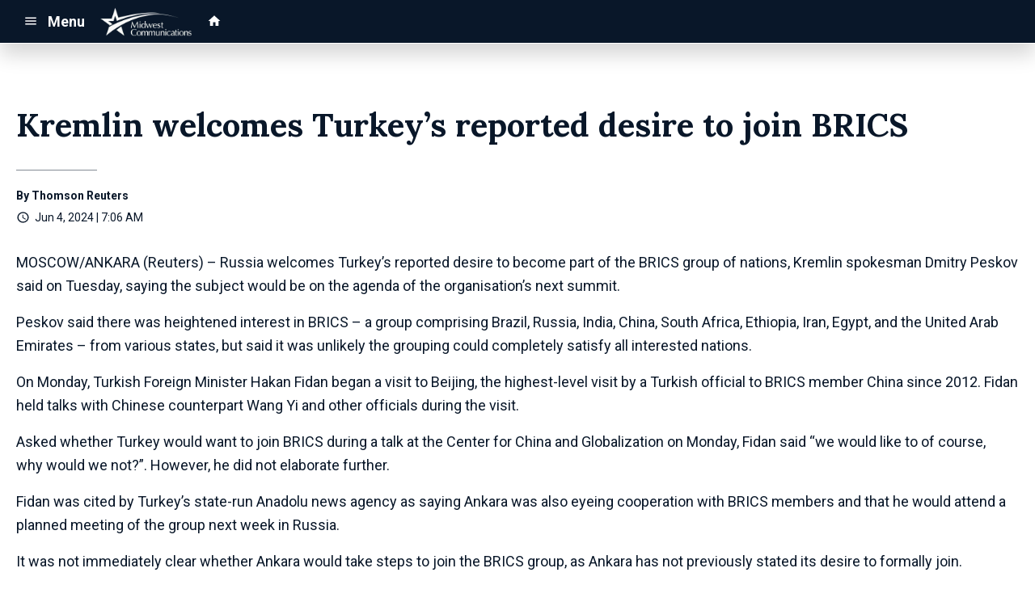

--- FILE ---
content_type: text/html; charset=utf-8
request_url: https://www.google.com/recaptcha/api2/anchor?ar=1&k=6LchdXMgAAAAAP4dU47UWMAhU0Tc8Uf0ldZrstqZ&co=aHR0cHM6Ly9kMjIzMy5jbXMuc29jYXN0c3JtLmNvbTo0NDM.&hl=en&v=PoyoqOPhxBO7pBk68S4YbpHZ&size=invisible&anchor-ms=20000&execute-ms=30000&cb=h3n0gqwe0qa4
body_size: 48976
content:
<!DOCTYPE HTML><html dir="ltr" lang="en"><head><meta http-equiv="Content-Type" content="text/html; charset=UTF-8">
<meta http-equiv="X-UA-Compatible" content="IE=edge">
<title>reCAPTCHA</title>
<style type="text/css">
/* cyrillic-ext */
@font-face {
  font-family: 'Roboto';
  font-style: normal;
  font-weight: 400;
  font-stretch: 100%;
  src: url(//fonts.gstatic.com/s/roboto/v48/KFO7CnqEu92Fr1ME7kSn66aGLdTylUAMa3GUBHMdazTgWw.woff2) format('woff2');
  unicode-range: U+0460-052F, U+1C80-1C8A, U+20B4, U+2DE0-2DFF, U+A640-A69F, U+FE2E-FE2F;
}
/* cyrillic */
@font-face {
  font-family: 'Roboto';
  font-style: normal;
  font-weight: 400;
  font-stretch: 100%;
  src: url(//fonts.gstatic.com/s/roboto/v48/KFO7CnqEu92Fr1ME7kSn66aGLdTylUAMa3iUBHMdazTgWw.woff2) format('woff2');
  unicode-range: U+0301, U+0400-045F, U+0490-0491, U+04B0-04B1, U+2116;
}
/* greek-ext */
@font-face {
  font-family: 'Roboto';
  font-style: normal;
  font-weight: 400;
  font-stretch: 100%;
  src: url(//fonts.gstatic.com/s/roboto/v48/KFO7CnqEu92Fr1ME7kSn66aGLdTylUAMa3CUBHMdazTgWw.woff2) format('woff2');
  unicode-range: U+1F00-1FFF;
}
/* greek */
@font-face {
  font-family: 'Roboto';
  font-style: normal;
  font-weight: 400;
  font-stretch: 100%;
  src: url(//fonts.gstatic.com/s/roboto/v48/KFO7CnqEu92Fr1ME7kSn66aGLdTylUAMa3-UBHMdazTgWw.woff2) format('woff2');
  unicode-range: U+0370-0377, U+037A-037F, U+0384-038A, U+038C, U+038E-03A1, U+03A3-03FF;
}
/* math */
@font-face {
  font-family: 'Roboto';
  font-style: normal;
  font-weight: 400;
  font-stretch: 100%;
  src: url(//fonts.gstatic.com/s/roboto/v48/KFO7CnqEu92Fr1ME7kSn66aGLdTylUAMawCUBHMdazTgWw.woff2) format('woff2');
  unicode-range: U+0302-0303, U+0305, U+0307-0308, U+0310, U+0312, U+0315, U+031A, U+0326-0327, U+032C, U+032F-0330, U+0332-0333, U+0338, U+033A, U+0346, U+034D, U+0391-03A1, U+03A3-03A9, U+03B1-03C9, U+03D1, U+03D5-03D6, U+03F0-03F1, U+03F4-03F5, U+2016-2017, U+2034-2038, U+203C, U+2040, U+2043, U+2047, U+2050, U+2057, U+205F, U+2070-2071, U+2074-208E, U+2090-209C, U+20D0-20DC, U+20E1, U+20E5-20EF, U+2100-2112, U+2114-2115, U+2117-2121, U+2123-214F, U+2190, U+2192, U+2194-21AE, U+21B0-21E5, U+21F1-21F2, U+21F4-2211, U+2213-2214, U+2216-22FF, U+2308-230B, U+2310, U+2319, U+231C-2321, U+2336-237A, U+237C, U+2395, U+239B-23B7, U+23D0, U+23DC-23E1, U+2474-2475, U+25AF, U+25B3, U+25B7, U+25BD, U+25C1, U+25CA, U+25CC, U+25FB, U+266D-266F, U+27C0-27FF, U+2900-2AFF, U+2B0E-2B11, U+2B30-2B4C, U+2BFE, U+3030, U+FF5B, U+FF5D, U+1D400-1D7FF, U+1EE00-1EEFF;
}
/* symbols */
@font-face {
  font-family: 'Roboto';
  font-style: normal;
  font-weight: 400;
  font-stretch: 100%;
  src: url(//fonts.gstatic.com/s/roboto/v48/KFO7CnqEu92Fr1ME7kSn66aGLdTylUAMaxKUBHMdazTgWw.woff2) format('woff2');
  unicode-range: U+0001-000C, U+000E-001F, U+007F-009F, U+20DD-20E0, U+20E2-20E4, U+2150-218F, U+2190, U+2192, U+2194-2199, U+21AF, U+21E6-21F0, U+21F3, U+2218-2219, U+2299, U+22C4-22C6, U+2300-243F, U+2440-244A, U+2460-24FF, U+25A0-27BF, U+2800-28FF, U+2921-2922, U+2981, U+29BF, U+29EB, U+2B00-2BFF, U+4DC0-4DFF, U+FFF9-FFFB, U+10140-1018E, U+10190-1019C, U+101A0, U+101D0-101FD, U+102E0-102FB, U+10E60-10E7E, U+1D2C0-1D2D3, U+1D2E0-1D37F, U+1F000-1F0FF, U+1F100-1F1AD, U+1F1E6-1F1FF, U+1F30D-1F30F, U+1F315, U+1F31C, U+1F31E, U+1F320-1F32C, U+1F336, U+1F378, U+1F37D, U+1F382, U+1F393-1F39F, U+1F3A7-1F3A8, U+1F3AC-1F3AF, U+1F3C2, U+1F3C4-1F3C6, U+1F3CA-1F3CE, U+1F3D4-1F3E0, U+1F3ED, U+1F3F1-1F3F3, U+1F3F5-1F3F7, U+1F408, U+1F415, U+1F41F, U+1F426, U+1F43F, U+1F441-1F442, U+1F444, U+1F446-1F449, U+1F44C-1F44E, U+1F453, U+1F46A, U+1F47D, U+1F4A3, U+1F4B0, U+1F4B3, U+1F4B9, U+1F4BB, U+1F4BF, U+1F4C8-1F4CB, U+1F4D6, U+1F4DA, U+1F4DF, U+1F4E3-1F4E6, U+1F4EA-1F4ED, U+1F4F7, U+1F4F9-1F4FB, U+1F4FD-1F4FE, U+1F503, U+1F507-1F50B, U+1F50D, U+1F512-1F513, U+1F53E-1F54A, U+1F54F-1F5FA, U+1F610, U+1F650-1F67F, U+1F687, U+1F68D, U+1F691, U+1F694, U+1F698, U+1F6AD, U+1F6B2, U+1F6B9-1F6BA, U+1F6BC, U+1F6C6-1F6CF, U+1F6D3-1F6D7, U+1F6E0-1F6EA, U+1F6F0-1F6F3, U+1F6F7-1F6FC, U+1F700-1F7FF, U+1F800-1F80B, U+1F810-1F847, U+1F850-1F859, U+1F860-1F887, U+1F890-1F8AD, U+1F8B0-1F8BB, U+1F8C0-1F8C1, U+1F900-1F90B, U+1F93B, U+1F946, U+1F984, U+1F996, U+1F9E9, U+1FA00-1FA6F, U+1FA70-1FA7C, U+1FA80-1FA89, U+1FA8F-1FAC6, U+1FACE-1FADC, U+1FADF-1FAE9, U+1FAF0-1FAF8, U+1FB00-1FBFF;
}
/* vietnamese */
@font-face {
  font-family: 'Roboto';
  font-style: normal;
  font-weight: 400;
  font-stretch: 100%;
  src: url(//fonts.gstatic.com/s/roboto/v48/KFO7CnqEu92Fr1ME7kSn66aGLdTylUAMa3OUBHMdazTgWw.woff2) format('woff2');
  unicode-range: U+0102-0103, U+0110-0111, U+0128-0129, U+0168-0169, U+01A0-01A1, U+01AF-01B0, U+0300-0301, U+0303-0304, U+0308-0309, U+0323, U+0329, U+1EA0-1EF9, U+20AB;
}
/* latin-ext */
@font-face {
  font-family: 'Roboto';
  font-style: normal;
  font-weight: 400;
  font-stretch: 100%;
  src: url(//fonts.gstatic.com/s/roboto/v48/KFO7CnqEu92Fr1ME7kSn66aGLdTylUAMa3KUBHMdazTgWw.woff2) format('woff2');
  unicode-range: U+0100-02BA, U+02BD-02C5, U+02C7-02CC, U+02CE-02D7, U+02DD-02FF, U+0304, U+0308, U+0329, U+1D00-1DBF, U+1E00-1E9F, U+1EF2-1EFF, U+2020, U+20A0-20AB, U+20AD-20C0, U+2113, U+2C60-2C7F, U+A720-A7FF;
}
/* latin */
@font-face {
  font-family: 'Roboto';
  font-style: normal;
  font-weight: 400;
  font-stretch: 100%;
  src: url(//fonts.gstatic.com/s/roboto/v48/KFO7CnqEu92Fr1ME7kSn66aGLdTylUAMa3yUBHMdazQ.woff2) format('woff2');
  unicode-range: U+0000-00FF, U+0131, U+0152-0153, U+02BB-02BC, U+02C6, U+02DA, U+02DC, U+0304, U+0308, U+0329, U+2000-206F, U+20AC, U+2122, U+2191, U+2193, U+2212, U+2215, U+FEFF, U+FFFD;
}
/* cyrillic-ext */
@font-face {
  font-family: 'Roboto';
  font-style: normal;
  font-weight: 500;
  font-stretch: 100%;
  src: url(//fonts.gstatic.com/s/roboto/v48/KFO7CnqEu92Fr1ME7kSn66aGLdTylUAMa3GUBHMdazTgWw.woff2) format('woff2');
  unicode-range: U+0460-052F, U+1C80-1C8A, U+20B4, U+2DE0-2DFF, U+A640-A69F, U+FE2E-FE2F;
}
/* cyrillic */
@font-face {
  font-family: 'Roboto';
  font-style: normal;
  font-weight: 500;
  font-stretch: 100%;
  src: url(//fonts.gstatic.com/s/roboto/v48/KFO7CnqEu92Fr1ME7kSn66aGLdTylUAMa3iUBHMdazTgWw.woff2) format('woff2');
  unicode-range: U+0301, U+0400-045F, U+0490-0491, U+04B0-04B1, U+2116;
}
/* greek-ext */
@font-face {
  font-family: 'Roboto';
  font-style: normal;
  font-weight: 500;
  font-stretch: 100%;
  src: url(//fonts.gstatic.com/s/roboto/v48/KFO7CnqEu92Fr1ME7kSn66aGLdTylUAMa3CUBHMdazTgWw.woff2) format('woff2');
  unicode-range: U+1F00-1FFF;
}
/* greek */
@font-face {
  font-family: 'Roboto';
  font-style: normal;
  font-weight: 500;
  font-stretch: 100%;
  src: url(//fonts.gstatic.com/s/roboto/v48/KFO7CnqEu92Fr1ME7kSn66aGLdTylUAMa3-UBHMdazTgWw.woff2) format('woff2');
  unicode-range: U+0370-0377, U+037A-037F, U+0384-038A, U+038C, U+038E-03A1, U+03A3-03FF;
}
/* math */
@font-face {
  font-family: 'Roboto';
  font-style: normal;
  font-weight: 500;
  font-stretch: 100%;
  src: url(//fonts.gstatic.com/s/roboto/v48/KFO7CnqEu92Fr1ME7kSn66aGLdTylUAMawCUBHMdazTgWw.woff2) format('woff2');
  unicode-range: U+0302-0303, U+0305, U+0307-0308, U+0310, U+0312, U+0315, U+031A, U+0326-0327, U+032C, U+032F-0330, U+0332-0333, U+0338, U+033A, U+0346, U+034D, U+0391-03A1, U+03A3-03A9, U+03B1-03C9, U+03D1, U+03D5-03D6, U+03F0-03F1, U+03F4-03F5, U+2016-2017, U+2034-2038, U+203C, U+2040, U+2043, U+2047, U+2050, U+2057, U+205F, U+2070-2071, U+2074-208E, U+2090-209C, U+20D0-20DC, U+20E1, U+20E5-20EF, U+2100-2112, U+2114-2115, U+2117-2121, U+2123-214F, U+2190, U+2192, U+2194-21AE, U+21B0-21E5, U+21F1-21F2, U+21F4-2211, U+2213-2214, U+2216-22FF, U+2308-230B, U+2310, U+2319, U+231C-2321, U+2336-237A, U+237C, U+2395, U+239B-23B7, U+23D0, U+23DC-23E1, U+2474-2475, U+25AF, U+25B3, U+25B7, U+25BD, U+25C1, U+25CA, U+25CC, U+25FB, U+266D-266F, U+27C0-27FF, U+2900-2AFF, U+2B0E-2B11, U+2B30-2B4C, U+2BFE, U+3030, U+FF5B, U+FF5D, U+1D400-1D7FF, U+1EE00-1EEFF;
}
/* symbols */
@font-face {
  font-family: 'Roboto';
  font-style: normal;
  font-weight: 500;
  font-stretch: 100%;
  src: url(//fonts.gstatic.com/s/roboto/v48/KFO7CnqEu92Fr1ME7kSn66aGLdTylUAMaxKUBHMdazTgWw.woff2) format('woff2');
  unicode-range: U+0001-000C, U+000E-001F, U+007F-009F, U+20DD-20E0, U+20E2-20E4, U+2150-218F, U+2190, U+2192, U+2194-2199, U+21AF, U+21E6-21F0, U+21F3, U+2218-2219, U+2299, U+22C4-22C6, U+2300-243F, U+2440-244A, U+2460-24FF, U+25A0-27BF, U+2800-28FF, U+2921-2922, U+2981, U+29BF, U+29EB, U+2B00-2BFF, U+4DC0-4DFF, U+FFF9-FFFB, U+10140-1018E, U+10190-1019C, U+101A0, U+101D0-101FD, U+102E0-102FB, U+10E60-10E7E, U+1D2C0-1D2D3, U+1D2E0-1D37F, U+1F000-1F0FF, U+1F100-1F1AD, U+1F1E6-1F1FF, U+1F30D-1F30F, U+1F315, U+1F31C, U+1F31E, U+1F320-1F32C, U+1F336, U+1F378, U+1F37D, U+1F382, U+1F393-1F39F, U+1F3A7-1F3A8, U+1F3AC-1F3AF, U+1F3C2, U+1F3C4-1F3C6, U+1F3CA-1F3CE, U+1F3D4-1F3E0, U+1F3ED, U+1F3F1-1F3F3, U+1F3F5-1F3F7, U+1F408, U+1F415, U+1F41F, U+1F426, U+1F43F, U+1F441-1F442, U+1F444, U+1F446-1F449, U+1F44C-1F44E, U+1F453, U+1F46A, U+1F47D, U+1F4A3, U+1F4B0, U+1F4B3, U+1F4B9, U+1F4BB, U+1F4BF, U+1F4C8-1F4CB, U+1F4D6, U+1F4DA, U+1F4DF, U+1F4E3-1F4E6, U+1F4EA-1F4ED, U+1F4F7, U+1F4F9-1F4FB, U+1F4FD-1F4FE, U+1F503, U+1F507-1F50B, U+1F50D, U+1F512-1F513, U+1F53E-1F54A, U+1F54F-1F5FA, U+1F610, U+1F650-1F67F, U+1F687, U+1F68D, U+1F691, U+1F694, U+1F698, U+1F6AD, U+1F6B2, U+1F6B9-1F6BA, U+1F6BC, U+1F6C6-1F6CF, U+1F6D3-1F6D7, U+1F6E0-1F6EA, U+1F6F0-1F6F3, U+1F6F7-1F6FC, U+1F700-1F7FF, U+1F800-1F80B, U+1F810-1F847, U+1F850-1F859, U+1F860-1F887, U+1F890-1F8AD, U+1F8B0-1F8BB, U+1F8C0-1F8C1, U+1F900-1F90B, U+1F93B, U+1F946, U+1F984, U+1F996, U+1F9E9, U+1FA00-1FA6F, U+1FA70-1FA7C, U+1FA80-1FA89, U+1FA8F-1FAC6, U+1FACE-1FADC, U+1FADF-1FAE9, U+1FAF0-1FAF8, U+1FB00-1FBFF;
}
/* vietnamese */
@font-face {
  font-family: 'Roboto';
  font-style: normal;
  font-weight: 500;
  font-stretch: 100%;
  src: url(//fonts.gstatic.com/s/roboto/v48/KFO7CnqEu92Fr1ME7kSn66aGLdTylUAMa3OUBHMdazTgWw.woff2) format('woff2');
  unicode-range: U+0102-0103, U+0110-0111, U+0128-0129, U+0168-0169, U+01A0-01A1, U+01AF-01B0, U+0300-0301, U+0303-0304, U+0308-0309, U+0323, U+0329, U+1EA0-1EF9, U+20AB;
}
/* latin-ext */
@font-face {
  font-family: 'Roboto';
  font-style: normal;
  font-weight: 500;
  font-stretch: 100%;
  src: url(//fonts.gstatic.com/s/roboto/v48/KFO7CnqEu92Fr1ME7kSn66aGLdTylUAMa3KUBHMdazTgWw.woff2) format('woff2');
  unicode-range: U+0100-02BA, U+02BD-02C5, U+02C7-02CC, U+02CE-02D7, U+02DD-02FF, U+0304, U+0308, U+0329, U+1D00-1DBF, U+1E00-1E9F, U+1EF2-1EFF, U+2020, U+20A0-20AB, U+20AD-20C0, U+2113, U+2C60-2C7F, U+A720-A7FF;
}
/* latin */
@font-face {
  font-family: 'Roboto';
  font-style: normal;
  font-weight: 500;
  font-stretch: 100%;
  src: url(//fonts.gstatic.com/s/roboto/v48/KFO7CnqEu92Fr1ME7kSn66aGLdTylUAMa3yUBHMdazQ.woff2) format('woff2');
  unicode-range: U+0000-00FF, U+0131, U+0152-0153, U+02BB-02BC, U+02C6, U+02DA, U+02DC, U+0304, U+0308, U+0329, U+2000-206F, U+20AC, U+2122, U+2191, U+2193, U+2212, U+2215, U+FEFF, U+FFFD;
}
/* cyrillic-ext */
@font-face {
  font-family: 'Roboto';
  font-style: normal;
  font-weight: 900;
  font-stretch: 100%;
  src: url(//fonts.gstatic.com/s/roboto/v48/KFO7CnqEu92Fr1ME7kSn66aGLdTylUAMa3GUBHMdazTgWw.woff2) format('woff2');
  unicode-range: U+0460-052F, U+1C80-1C8A, U+20B4, U+2DE0-2DFF, U+A640-A69F, U+FE2E-FE2F;
}
/* cyrillic */
@font-face {
  font-family: 'Roboto';
  font-style: normal;
  font-weight: 900;
  font-stretch: 100%;
  src: url(//fonts.gstatic.com/s/roboto/v48/KFO7CnqEu92Fr1ME7kSn66aGLdTylUAMa3iUBHMdazTgWw.woff2) format('woff2');
  unicode-range: U+0301, U+0400-045F, U+0490-0491, U+04B0-04B1, U+2116;
}
/* greek-ext */
@font-face {
  font-family: 'Roboto';
  font-style: normal;
  font-weight: 900;
  font-stretch: 100%;
  src: url(//fonts.gstatic.com/s/roboto/v48/KFO7CnqEu92Fr1ME7kSn66aGLdTylUAMa3CUBHMdazTgWw.woff2) format('woff2');
  unicode-range: U+1F00-1FFF;
}
/* greek */
@font-face {
  font-family: 'Roboto';
  font-style: normal;
  font-weight: 900;
  font-stretch: 100%;
  src: url(//fonts.gstatic.com/s/roboto/v48/KFO7CnqEu92Fr1ME7kSn66aGLdTylUAMa3-UBHMdazTgWw.woff2) format('woff2');
  unicode-range: U+0370-0377, U+037A-037F, U+0384-038A, U+038C, U+038E-03A1, U+03A3-03FF;
}
/* math */
@font-face {
  font-family: 'Roboto';
  font-style: normal;
  font-weight: 900;
  font-stretch: 100%;
  src: url(//fonts.gstatic.com/s/roboto/v48/KFO7CnqEu92Fr1ME7kSn66aGLdTylUAMawCUBHMdazTgWw.woff2) format('woff2');
  unicode-range: U+0302-0303, U+0305, U+0307-0308, U+0310, U+0312, U+0315, U+031A, U+0326-0327, U+032C, U+032F-0330, U+0332-0333, U+0338, U+033A, U+0346, U+034D, U+0391-03A1, U+03A3-03A9, U+03B1-03C9, U+03D1, U+03D5-03D6, U+03F0-03F1, U+03F4-03F5, U+2016-2017, U+2034-2038, U+203C, U+2040, U+2043, U+2047, U+2050, U+2057, U+205F, U+2070-2071, U+2074-208E, U+2090-209C, U+20D0-20DC, U+20E1, U+20E5-20EF, U+2100-2112, U+2114-2115, U+2117-2121, U+2123-214F, U+2190, U+2192, U+2194-21AE, U+21B0-21E5, U+21F1-21F2, U+21F4-2211, U+2213-2214, U+2216-22FF, U+2308-230B, U+2310, U+2319, U+231C-2321, U+2336-237A, U+237C, U+2395, U+239B-23B7, U+23D0, U+23DC-23E1, U+2474-2475, U+25AF, U+25B3, U+25B7, U+25BD, U+25C1, U+25CA, U+25CC, U+25FB, U+266D-266F, U+27C0-27FF, U+2900-2AFF, U+2B0E-2B11, U+2B30-2B4C, U+2BFE, U+3030, U+FF5B, U+FF5D, U+1D400-1D7FF, U+1EE00-1EEFF;
}
/* symbols */
@font-face {
  font-family: 'Roboto';
  font-style: normal;
  font-weight: 900;
  font-stretch: 100%;
  src: url(//fonts.gstatic.com/s/roboto/v48/KFO7CnqEu92Fr1ME7kSn66aGLdTylUAMaxKUBHMdazTgWw.woff2) format('woff2');
  unicode-range: U+0001-000C, U+000E-001F, U+007F-009F, U+20DD-20E0, U+20E2-20E4, U+2150-218F, U+2190, U+2192, U+2194-2199, U+21AF, U+21E6-21F0, U+21F3, U+2218-2219, U+2299, U+22C4-22C6, U+2300-243F, U+2440-244A, U+2460-24FF, U+25A0-27BF, U+2800-28FF, U+2921-2922, U+2981, U+29BF, U+29EB, U+2B00-2BFF, U+4DC0-4DFF, U+FFF9-FFFB, U+10140-1018E, U+10190-1019C, U+101A0, U+101D0-101FD, U+102E0-102FB, U+10E60-10E7E, U+1D2C0-1D2D3, U+1D2E0-1D37F, U+1F000-1F0FF, U+1F100-1F1AD, U+1F1E6-1F1FF, U+1F30D-1F30F, U+1F315, U+1F31C, U+1F31E, U+1F320-1F32C, U+1F336, U+1F378, U+1F37D, U+1F382, U+1F393-1F39F, U+1F3A7-1F3A8, U+1F3AC-1F3AF, U+1F3C2, U+1F3C4-1F3C6, U+1F3CA-1F3CE, U+1F3D4-1F3E0, U+1F3ED, U+1F3F1-1F3F3, U+1F3F5-1F3F7, U+1F408, U+1F415, U+1F41F, U+1F426, U+1F43F, U+1F441-1F442, U+1F444, U+1F446-1F449, U+1F44C-1F44E, U+1F453, U+1F46A, U+1F47D, U+1F4A3, U+1F4B0, U+1F4B3, U+1F4B9, U+1F4BB, U+1F4BF, U+1F4C8-1F4CB, U+1F4D6, U+1F4DA, U+1F4DF, U+1F4E3-1F4E6, U+1F4EA-1F4ED, U+1F4F7, U+1F4F9-1F4FB, U+1F4FD-1F4FE, U+1F503, U+1F507-1F50B, U+1F50D, U+1F512-1F513, U+1F53E-1F54A, U+1F54F-1F5FA, U+1F610, U+1F650-1F67F, U+1F687, U+1F68D, U+1F691, U+1F694, U+1F698, U+1F6AD, U+1F6B2, U+1F6B9-1F6BA, U+1F6BC, U+1F6C6-1F6CF, U+1F6D3-1F6D7, U+1F6E0-1F6EA, U+1F6F0-1F6F3, U+1F6F7-1F6FC, U+1F700-1F7FF, U+1F800-1F80B, U+1F810-1F847, U+1F850-1F859, U+1F860-1F887, U+1F890-1F8AD, U+1F8B0-1F8BB, U+1F8C0-1F8C1, U+1F900-1F90B, U+1F93B, U+1F946, U+1F984, U+1F996, U+1F9E9, U+1FA00-1FA6F, U+1FA70-1FA7C, U+1FA80-1FA89, U+1FA8F-1FAC6, U+1FACE-1FADC, U+1FADF-1FAE9, U+1FAF0-1FAF8, U+1FB00-1FBFF;
}
/* vietnamese */
@font-face {
  font-family: 'Roboto';
  font-style: normal;
  font-weight: 900;
  font-stretch: 100%;
  src: url(//fonts.gstatic.com/s/roboto/v48/KFO7CnqEu92Fr1ME7kSn66aGLdTylUAMa3OUBHMdazTgWw.woff2) format('woff2');
  unicode-range: U+0102-0103, U+0110-0111, U+0128-0129, U+0168-0169, U+01A0-01A1, U+01AF-01B0, U+0300-0301, U+0303-0304, U+0308-0309, U+0323, U+0329, U+1EA0-1EF9, U+20AB;
}
/* latin-ext */
@font-face {
  font-family: 'Roboto';
  font-style: normal;
  font-weight: 900;
  font-stretch: 100%;
  src: url(//fonts.gstatic.com/s/roboto/v48/KFO7CnqEu92Fr1ME7kSn66aGLdTylUAMa3KUBHMdazTgWw.woff2) format('woff2');
  unicode-range: U+0100-02BA, U+02BD-02C5, U+02C7-02CC, U+02CE-02D7, U+02DD-02FF, U+0304, U+0308, U+0329, U+1D00-1DBF, U+1E00-1E9F, U+1EF2-1EFF, U+2020, U+20A0-20AB, U+20AD-20C0, U+2113, U+2C60-2C7F, U+A720-A7FF;
}
/* latin */
@font-face {
  font-family: 'Roboto';
  font-style: normal;
  font-weight: 900;
  font-stretch: 100%;
  src: url(//fonts.gstatic.com/s/roboto/v48/KFO7CnqEu92Fr1ME7kSn66aGLdTylUAMa3yUBHMdazQ.woff2) format('woff2');
  unicode-range: U+0000-00FF, U+0131, U+0152-0153, U+02BB-02BC, U+02C6, U+02DA, U+02DC, U+0304, U+0308, U+0329, U+2000-206F, U+20AC, U+2122, U+2191, U+2193, U+2212, U+2215, U+FEFF, U+FFFD;
}

</style>
<link rel="stylesheet" type="text/css" href="https://www.gstatic.com/recaptcha/releases/PoyoqOPhxBO7pBk68S4YbpHZ/styles__ltr.css">
<script nonce="AtPJKEqCFnQC6kgJ0ZuG6g" type="text/javascript">window['__recaptcha_api'] = 'https://www.google.com/recaptcha/api2/';</script>
<script type="text/javascript" src="https://www.gstatic.com/recaptcha/releases/PoyoqOPhxBO7pBk68S4YbpHZ/recaptcha__en.js" nonce="AtPJKEqCFnQC6kgJ0ZuG6g">
      
    </script></head>
<body><div id="rc-anchor-alert" class="rc-anchor-alert"></div>
<input type="hidden" id="recaptcha-token" value="[base64]">
<script type="text/javascript" nonce="AtPJKEqCFnQC6kgJ0ZuG6g">
      recaptcha.anchor.Main.init("[\x22ainput\x22,[\x22bgdata\x22,\x22\x22,\[base64]/[base64]/MjU1Ong/[base64]/[base64]/[base64]/[base64]/[base64]/[base64]/[base64]/[base64]/[base64]/[base64]/[base64]/[base64]/[base64]/[base64]/[base64]\\u003d\x22,\[base64]\x22,\x22w5/Dv8KRV1nCosKqw7XDqgTChXrDkSLCjTcJwq3Cq8Kaw7rDrTcaB1dPwpxGXMKTwrYzwqPDpz7Dsw3DvV54VDrCtsKcw6DDocOhawTDhHLCkmvDuSDCs8KiXsKsOcOzwpZCM8Kow5BwSMKjwrY/[base64]/Ds1XDnMO4F8KNYsOWw7cvGsOpHsK6w5oGwoTCqMKmw7nDiibDt8OoXcKAfD9odwHDscOzNMOUw63DtMKawpZ4w7zDkw40PWbChSYUb0QAAG0Bw74aKcOlwplkHhzCgCnDv8Odwp1bwrxyNsKyD1HDowYGbsK+WDdGw5rCi8OOd8KaY1FEw7tDMm/[base64]/TsOXJsKqw6IAwogLwovDmMO9w6DCjDUBf2vCr8K5w7QSw6UgFR3DjBPDicOtFAjDgcKJwo/CrsK3w5rDsR4BXncTw6lZwqzDmMKTwpsVGMOnwqTDng9LwrrCi1XDhRHDjcKrw6o/wqgpQUBowqZSMMKPwpIQS2XCoCfCtnR2w6pBwpdrMFrDpxDDgMKpwoBoCsOwwq/CtMOacTgNw71acBM0w5YKNMKvw5Rmwo5HwrI3WsK9OsKwwrBFaiBHAk3CsjJfLXfDuMK8N8KnMcOxGcKCC1QUw5wTUg/DnHzCt8Ozwq7DhsOywrFXMm/[base64]/[base64]/DnMKQw4rCosOAwpHCvcKMwohawq9pw4/DkFpnwofDrn47w5jDs8KOwqRTw7fCkBMaw6TCkEnCpsKhwqYww6UVcsOkBQhOwr/DqxvCu27CrwDDiWbCk8K3GEd0woIsw7jCrUTCucO3w5MpwrxLFsODwo7DisKDwp/ClwocwrPDnMO9PiszwrjCmzt8ZHpBwoHCiVNLTVDCuw3CtFbCrsOPwoPDsG/DilPDs8K7LwdjwqDCqsKnwr3DqsOnPMKBwoMcYhzDsyccwr3DqXQAccKeaMK8TDXDp8OJEMOLZMK7wp5uw73Cl2TCgcK+fcKVZcOAwowAKcOrwrBXwoPCnMOyRVsQR8K+w7tIdsKYW3zDjMO8wq4CS8Ojw6XDnjbCpCViwrsMwot9e8KKXMKHOFvDk3U/[base64]/CqVHCiFlXw70yMkTCs8OSwrgxw7HDhBliAcOeEcOUFsKWUV5TL8KrWMO8w6ZXBS7Dr27CvcKVZVhjAS1jwqw/[base64]/[base64]/Cp3LDqMOJwqLDhgApw5PCv8OVesOwf8OpwqEtRnsnw7bDncOtwqkXdELDj8KMwovCgGwaw5bDksOXan/DmcOfVRTCtMOYGzzClXE8wrrCvgrClnYSw4MhZMOhCRN/[base64]/DscKyQCNgXh7DiAZJwpDCuMKMwqXCqSzCu8OqwpQyw6zCqsOwwoNCeMOJw5vCvSTDsWvDg3h9LTPCkzBgaiQjw6JOTcOpBwNcI1bDkMKFw6djw61rw5jDvB/Dk2fDqcOmwovCssKqwpcEAMOtC8OCKkonEcK4w77ClQRJN3HDkMKEWAHCo8KmwocVw7DCpTvCjC/[base64]/JsO6CsOkL8Oww4TDrcKVwqHCpjTDin09f30zXEnDn8KacsO5HMOQP8KEwr1hOz1hfFHCqTnCrEpqworDoFRAPsOSwp3DlcKAw4FKwp80w5nDpMKrwr/DhsOUG8K+wozDm8KQwpFYcSbCi8O1w7vDvsOwd37Dr8O6w4bCgsKeJlPDkDoSw7RaGsKOw6TDlwxgwrgldsOJLCUKaSpDw47Chx8mAcO5NcKuJmtkYD5LMMONw63CjMK5QcKpJy00PVTCihk8chjChsKbwoTCh0fDsX/[base64]/DhsK8woMkw63CihlcCMKvw71kwp/DoMK/wrXDqVRVw5HCh8Ojw79twqpkX8O8wqrChMO+D8OuF8KwwpDCjsK7w7J5w4nCk8KHw7Fpe8K1fMOxAMOvw4/CqUbCscOfeyLDv13CmlAfwojCisKmUMKkw5Adw5sHEgUMw403IMK0w7U5I0QCwpkVwpnDg3DCkcKQSGUSw4bDtzdoPcOowrLDtMOBwqLCpXDDt8OCRB1twozDuXVWF8OtwoZgwo/CmMOyw6I9w7huwoXCtEVOagXChMOcBARow5PCpsK8C0p/wpbCnF7CjAwiPB7CvVAfPTLCgXfCgCRMNzTCoMK8w7LCmh/[base64]/DgGDDsHzCiMObPh3ChEXCpcOvwqXDvG/[base64]/DkjQLw7kWZnTDm8KbwrgEbcOIFsK4BmVtw4zDvVsIw7lvcmzDi8OzA20WwohXw5/CscOow4kPwoDCr8OKUcKCw64jRz1fMBZ/aMO/HcOnwocUwpIYw5VqZsOXQHN1BBczw7fDmGvDusOMIi8gCWwRw4PDvUh/PR18AjjCik7CmCE8SkcnwoDDvn7ChRlqYG0ibHsmMsK/[base64]/Dg8KID8KrFsO0w7zDpMK4EApKw6otY8KSYcONwpDDimvCicK/woXClE0fLMOJNiLDvSUQwqQ3f18Jw63CrmlCw7PCjMOFw44/VcKZwqHDj8KjF8OKwpvDpMOowonCjRLCml9KYGjDo8K5T2dSwqTDv8KxwrBFw4DDtsKRwrLDjWpLXDVUwo9nwrrCvRx7wpQ+w4RVw5PDj8OqAcK2LcO6w4/CrcKAwoXDuF5Dw7fCk8OIfCUMK8KrfzrDnCvCrXvDmsKAf8Osw5LDn8OYDkzDv8K5wqoQPcKwwpDDol7Ch8O3aSnDqTTCiQ3CrX7DiMOPw7dWwrTCjzrChkAdwp8pw6N9E8KpeMOaw7BQwqpewrDCkHXDmW8Jw4PDl3/[base64]/CucO8w63DvWPCisOrw6nDvMKLVmJsZWhsNRYkdMKEwo7DqsKRw503KmQuRMKrwrIkN0rDnnEZPmTDmXpjOQtzwoHDqcKLUhZQw601woZHwr3CjVDDrcOFBErDgsOmw6Bpwq0awrgTwr/CkgtDPcKcYsOdwphUw4hlKMOaVgoLIHrDiSHDq8OMwrHDun1Cw7LCrX7DnMK/B0vClcOKdMO3w49EBEbCpycqQUfDtMK8ZcOdw50gwp9ODyJ5w5LCpcKOBMKYwp1nwovCqcKhUcOgUQJywp0iYsKrwoPCgQzCgsOFbsOCDlrCpHEvC8KXw4AMw7fDicOddVRHLSZEwrtgwoUVCMK/w69FwpLDhwVYw5rCm39Lw5LDnS16FMOow7jDlcOww7nDtg8OWBHCp8KbSxIMJ8OmHxjDiFDClMONKWPCoQ5CFErDsWDCksOqwr/[base64]/DiGXCjMKNw6zDlkALwptbw5sIwrgSUsKIS8OaDiPDksKtw6JgEWBTbMOZDhwxR8K2wqB+asK0BcOYbcKeWhvDhkZYLsKRw4FrwqjDuMKSwpfDt8KjQXAqwoVLEcOUwqbCpcK3McOZJcOXw7Y/[base64]/Cj8OyecKmCsKlDm/DrcKWDhrDr15WeQHDkcKXEMO2wr8rEgM4RMOpXsKtwowWZ8KGw7PDuBIqACPCmRFYwoJMw7LCvQ3Dh3BTw4g3wpfCtwDCssKvQcOewqHClSJzwr/DrFg+TsKtbmpjw6lww7gkw4RTwp9FZcOsPcOdVsOGT8OHHMOnw6nDmmPCvVjCiMKgwpvDhcOUcELDpCsewrHCqMOiwq7ChcKrNCMswqpYwrLDhxoBAMOnw6zCiRIzwrwDw7RwacOSwr/Di3Y0FRVCMsKeOMOpwqs8PsOLWXPDhMKrGMORVcOvwpQLUMOEfMKqw4hvSgDChQnDsgRow6dJdXXDp8KxWMK0wqQ/DMKYfsKUa33Ds8KWF8OUw4PCgsO+HQVhw6ZPwq3DnTIUwo/[base64]/Du8Oyw6EYw4rDtxHCqcOaQ8OBfcOuXMKNA3hTw5FTKMOHLl/[base64]/Cljl2SsOlexrCiMO4wp7ChsOEwovCgHc+B8Opwpk5VVbCm8KVwpJaKCgiwpvCmcKANMKQwplSN1vCvMKsw70Tw5JhdsKHw6XDjcOWwrPDu8OGPCDDolpbSQ/DgVUPQSwYJ8OowrUlesKeaMKiTcOSw69fUMKXwo4wNMKWV8K/eEQAw6/CqcKpTMO8UyM5aMOua8OXw53CuyUidhRKw6lywpXCqcKew6wmAcKbOcOKw44Sw5/Cl8KPw4dPasObVMOeGn7ChMKQw7AGw5J5LWpbQ8K/wrwYw5QrwoUndsK2wpsGw69EF8ORLsOow4c0wqDCq2nCo8KEw5PDp8OWGkk0WcOcNCzCmcKUwr4zwoDCicOsM8K4woHCtsOLwoYpWcOQw5siRGLDmDYeZ8K+w4nDpcOOw5o3XCLDsQHDlsOPeV/DgxhYb8KnAWXDqsO0X8OSH8OewrRibsOow7nCiMOhwp3DhARqAirDqSo5w7A0w5olBMKUwq3CsMOsw4oQw4TCtwU5w53Cn8KLwrjDrWIlwplfwr99NcKrw4TCrwvDlEbCp8OqAsOIw4rDqMO8AMOzwqzDnMOywoMTwqJEREnCqMKmLSdvwqzCoMOIwprDocKiwqx/wpTDtcOQwpQyw6PCkMOPwrfCrsOjaDI4SCnDoMKRHsKXch/[base64]/KmM9Zm7DknXDiMKJw5R1O8OGw7oyZMO3w4bDqMKJXcKmwpR6wpx8wpjCh1PCrAXDlMOsA8KeJcKywoTDl11DSV1jwovCjsOwYMOLw7weNsKiYxrCncOjw5/CkADDpsKYw5XCjcKQTsKNfmcMT8KLRgYDwoMPw7/DlzYOw5NUw6BAcC3DmMOzw7VwFMOSwpnCvj8MQcOpw4XCnUnDkB1ywohHw49NCsOSYD9swq/[base64]/DrsKaICTCqVF9wp/Ch8OkMMOdw4gow4PDvcOcJz5ofMOsw5DCqcO7ZVcsTMOVwqlgwrLDlXzCm8O4wodDUsKFTsOUBcO1wozCl8Kmb2lVwpc6w4gqw4bCrFjCvsOYCcOFw47CiAFBw7I+w55Lwr4Bw6HCoAbCvETClXkIwr/DucOrwpzDs1DCi8Kmw7DDt0zDjgfCnyLCkcODAhXDkAfCvsOtwpfCk8KLMcKwGcO/BcOATsO2wpfDncO1w5XClF9/NTQeREtNcMOaFcOjw7bCsMOUwoVDwqbDsE43N8K2dTVFB8OVTG5mw6c9wqMPFsKNXMOXVcKaaMOrPsK4wpUnd3bDv8OIw74hR8KJwqt3w7XCuUnCp8KRw67CqMKow7bDp8Orw7oxwr4PJsOAwpFIKwjDhcKce8KOw7glw6XCjx/DlMO2wpXCvH/[base64]/CssKUHsO4AjHChMOsw63DqMKdw6cuAcKhwrzCmAzDpMKtw5/DpsO+bcOqwrnCi8K7BcKrw6nCpMOlYsOvw6pnV8KLw4nChMOQZcKBKcKuXAXDkVcow41Iw4HCocKrI8Ktw4zCrwtEwrnCv8Kxwp1Df2nCvcOUasKUwoTCjV/CijNlwrYXwqQ+w7FgGBrChFgzwpnCq8OQfcKdFmbDh8KtwqFqw6nDoTFlwpBHOxTCk3fCmABOwqozwpdww6l3bljCl8Kew6EScg54dX8Oa19oasOpIwwTwoNdw7bCpcO7wqdiH3VPw6Iefnp7wpPDvsOrL0vDi3lGDMO4a1FvR8Opw7/[base64]/CpHowRcO3SAYcwo8twr3DsjPCs8O9wrVnU8KcQQnDtSLCtcK7fWnChUfClRUhRsOKQE4mQEvDs8OYw4JKwq4wSMOtw5PCs0/Dv8O3w6MHwpzCq1bDmBUAQhPChH9PUsK/F8KeOcOuXMOEJ8O7YH3DpsK8AcOGwoLCj8KsCcOwwqRkOirCjS/DjjnCsMO1w5dKaGnCnSvCpHJywolXw5V3w7BTTGlJwqsRFsOWw4tzwpFrE33CosObw73Dq8O+wr46SwHDhVYcAcOsSMOVw7YJwpLCjMOxO8OTw6fDm2TDlzvCiWTCnhXDhcKiC0HDgzh1ECfChMOuwo3DvcK6wrjCjcOTwpnDhxpHYip+worDqQxhbHE0FnAbeMKHwo/CpR8AwrXDoj9HwoNXRsKxNcO7wqfCkcOPRCHDg8KbEno0w4bDisKZV3lGw4l2X8KpworDt8Osw6Rpw58mwpzCqsKXQMK3AHIfaMK0woMIwqzCscKKZ8OhwoLDm3jDgMKOSsKfb8K7w5Bww4PDuBt6w4rDtcOPw6/DlVPCgsOndcKSLnFTMREodyVPw6BaWsKHC8OGw47ChsOBw43DgwPDjMKpEETCo0DCnsOkwrJzGR84wr4+w7xPw5LCmcO5w7DDvMKbU8OzEV00w7ETw7x7woUKwqHDncKCLiHClMKmSF/Cow7CtgrDs8OXwpHChMOhdMOxecOUw6MpbcKUIsKcw5R3cGXDiGrDtMOVw6jDqVU3AsKvw4A4TXITQx51w7rCqXDCikUpPXzDiAHCscKmw47Di8ODw5/CsmZtwpbDp1HDo8OEw5DDvV1hw7RFCsO0w6rCiUsMwrzDrcKYw7h3wpfDrFTDplfDjkPCscOtwqbCuQ/DpMKJX8OQYgPDjMOiWsOzNEtPZMKSfcOQw5jDtMKdbMKOwovDqsKlU8Owwr91w4DDs8KIw6NqOUPClcOew6UGX8OOX0XDtMOfLj/[base64]/CmcO/MyXCig8pbDQawq0MBcKiWFc7wphMwrvDisOdCMOBWcO7PUPDhsOvVG/Cr8OvCikLAcOKwo3DlDjCkTYbKcKuMU/CjcOqJTceb8KEw6PCuMKBaG1WwrnDgD/DscK4wprDi8OQwoo8wqbClDMIw5ICwq1Aw4IRdAXDq8K1woA3wrNfOEMAw5IpLsOFw4fDmS9UE8OPVcKfGsKTw43DrsOfLMKSLcKvw4jCimfDnHXCvDLCmMOjw77CjMO/[base64]/wppww7zCsnQxRcOATj1xWm7CpsKfEisIw4fDhMKpOMOuw73DsWk/L8OracKdwqTDj2sACivCkDpKTMKePcKIw5VrfBbCscOKNQkyWRZbHxl/T8K2YlnDmmzDrXkQw4XDnUh8wpgBwo3CpnbCjTpFFiLDgMOeRyTDrXwDw57DsWHDmsO4FMOnbgxfw7XCgUTCmmsDwonCvcOFccOoCcOyworDh8ORaUtJMhjDtMOZHS/CqMK6E8KmCMKxdybDu3t3wpLCgwTCpwDDlAIwwp/[base64]/fxjCtVZsLk/CqcKLcmtyw7vCmsKdUlB3Z8KEZlTDtcKkaGTDssKAw5J1M2dGNcOLPcKMIjZEP1TDtCLCkhw8w67DosKvwp1oewHCj1ZzGMK5w6PCrS7Cg33CisKLXsKxwq45OMKKO1R7w6F9JsOjIh9CwpnCpnMIUk10w5HDkG4OwoITw6M/Zn4pSsKHw51dw54ofcKuw4VbGMOKGMKbHBnDqMO6SS1Lw6vCocOEZw0mPDPDkcOHwqphLRxqw40owoTDq8KNVcOww48bw4rDk1nDp8KlwrLDgcO6HsOpZcOgw6TDpsKsTMK3QMKewq7Dj3rDojrCnVB3Ti/[base64]/QlRxSsOhwrTCk2Izw7HDjsOXw6JMN8Kae8OCw7pSw77Dk1TDg8Oxw63Cq8O1w4xIw5/CtMOiXwl7wozCo8K/w5MaacO+cSIDwpkvdGTDqsOMw5dDZcOlcS9nw7fCuHhff2olGcOdwqXCsGpAw74fcsKzLsKlwqXDgkTClB/CmsOvZMOKQC7DpMKVwrPCvxY9wo1Uw4kpKcKuwrsHVBHCm2UpSBtmHsKFwp3ChRxuXnQhwqTCp8KgS8ONwozDjVnDmQLCiMOEwpEmZTJBwqkIF8K5PcOyw5vDqRwacMKtw5lvVsOowqPDjivDpX/[base64]/CoMOYUkBNw6XDvMK2w5dBfF7DkMKqw5bCh0Iww4PDn8KKZjhjUMK8M8OXw7fCjSvDosKPw4LCocORXMKvXcKFAsKXw4zCqVDCuUlgwpDDsVxSAm5Vwq4mNDA/wq/DkXjDncKJHcOXVMOTd8OowqjCncK5VMKrwqjCv8OiUMOuw7PCgMKoIjzCkBrDqGTCmQxyKxA4w5XCsCXCtsOuwr3CgcONwpA8EcKzwpU7Mxhaw6p/w7B2w6fDgHwyw5XCpTUUQsOKwr7CqcOEXHjCgcKhNcOqOsO+PS0dMTLCgsKzDsOewqVcw6DCn10NwqVuwonCnsKaFz1IcRIswofCrh3CqUjDrUzDmsOWQMKjw6zDiHHDi8K8G0/DjBI0wpUhT8KRw67Dl8KcE8KFw77CiMOjXHPCpj3DjRjCqijCswF1w7VfdMO+Q8O5w7kOIsOqwqvCmcKdwqsOKX/[base64]/CucORX0/Cp8Kkw5rClMKswq4ULsKsbG8DHmh1IcOBcsKyScOaXzbCt03CvMOsw75jeifDkMO1w5PDkhBkfcOAwpJRw6puw5MRwr7CkGAqGTvDj0HDrsOIXMOewrtdwqLDncOewpDDu8OSCH5KRFDDiEA4wpzDpTAtJMO6GMKcwrHDmMO/wrLDtMKcwr4vdMOhwqfCtsKRXMK4w4QZd8K4w4XCqMONU8K1MQ/Cji3DqcOsw4kdI2gGQsK6w5nCk8KYwrRLw5pXw7orwrFIwqgWw4dyBcK5CmgewqvCgMOnwonCoMKHQRgzwozCksOgw7pFczfCjMOCwqQTUMKlcFlrKMK7ASVtw59AA8O3FnN+IMOewqEHG8KOaSvCqV06w6tcwo/Ds8OywovCmHHDqcOIYcKRw6DDiMOrZAnCr8KOwqzCvEbDrH8mwo3ClCNewoR7YWzDlcKSwqbDglTDkkrCnMKPwoVtw4o8w5Mwwr8owpzDnwgUD8OmUsOhw67Cnn1wwqBRwrUmNMO3w6vDjQHCu8KRR8O1W8KJwrPDqnvDlhNqwpTCksOzw5khwqUxw6/CqMO/MwvDkhYOQg7CsWjCiErDrG5tZBnDq8K8cRclwpPCgxnCucOIK8KrT3BlXsKcdsOQw47Do3nCk8KbS8OqwqbDusKnw6tqHELChsKvw7d9w73Dp8OgTMKgb8OLw47CicOuwrhrV8KxZMOGS8OMwolBw5dkd25Ddy/Ck8KtKUnDjcOIw7JGwrLDn8KtazrCuUhzwqLCiy09L1ULB8KNQcKxUEVDw6XDl1pMw43CgS1rfMKwcC3DoMOfwpEsw4N+w4obw4fDgsOawoHCvhPDg0Vvw6xedMOpdXfDlcOlOcOVNyjCnFoHw5HCuj/[base64]/[base64]/DhhEowrgzdjxHeEjDvWI4w6DCocKbe8KFJMOGcwTCoMK9w4XDhcKMw49vwq5uPiTChhrDjDZ8wovCi34mJzbDsF15ShIzw4nCjsK+w6xww6PDkcOtDsO7FsKVCMKzFmR+woXDmRjCuh/DtSDCr0rCgcKAfcKRB1AVO2N0KMOEw71Jw69kfcKlw7DDvkY+WmYywqDDjz42dC3CpR8DwrTCpDcZUMKaMsOuw4LDjFROw5gQw7HCp8O3wprCux5KwooRw5Q8wrrDmx8Bw59fPAguwpoKA8Ohw5bDo3w5w4U0e8KCwqHCg8Kwwq/Cq3wha2QES1jCr8OgIBzDpDB0d8ONJcOKwrhsw53DlMKrXkt5QcKGVsOifsOCw6Y7wrDDvMObHsK2DsO/w4pkbztow7gHwpp3PxsVH3fCjsKMdWjDtsKoworCizrDk8KJwq/DiDk5Vjwpw6/[base64]/CjsKSBhoRXntbXmBDQR1Nwp9Rw5XCnCpswpMpw40Ew7AIw4Isw5Mxwq8fw7XDlSfCuTJJw63DjGNODh8CRUMNwppvE0gIEUvDmcOZw7zCi2LCk1LDihHCmFoxBXtXVcOxwoTCqhhkZcKWw5NkwqHDhsO/[base64]/IsOtwqs5UsK3MMKbwpIVwpsnQsKHwpwQwqzCogEEfnAYwqLCmXfCpMO3AXPCusOzwqQ2wpXCsCzDgxodw5cJBsKNwowiwpQIcGHCi8KKw4INwrvDrgnCmWl+MgbDrsOAB1UqwqEOwplySRzDpRDDvsKtw45/w7zDr29gwrdswq4ePnHCn8OZw4ICwplLw5Zuw70Swo5Kwp5HTlpmw5nDul3DtMKDwp7Dq0g4LsKvw5TDgcKKPlUTMGjCicKYVzLDv8Ovd8O/wo/[base64]/Dp8Ozw7sww7DDuk3ChnfCvSTCo145OVXCucKqw6wIGsKDS1lQw5FJwqltw7jDuhMMF8ONw5PDp8KNwq7Du8KjYcKZHcO8LMOAR8KhHsKhw7PChcO8asKeeVxowpPCo8K8GcKyX8KhSCDCsSnClMOOwq/[base64]/DtMKdM2/CjsOSYg0oQW8rw43Cq8KJZcKvED3CsMOzHRpnQAIpw5YOfcKswrLCnMOBwq8+RsOyEGwUwr/CrQ51U8KzwobCrlk8Txpuw5/[base64]/DhxYYT8O2Xn/DjDhJNcKKwq0Sw5RQSMKOQA9jw5/DnSU2RAY/woDDkMKzIGzCg8Ovwq3CjMKfw4IzBkRNwqjCoMKUw7N1DcKqwrHDh8K0KMK/w7LCkcK0wovCl0w8EsKcwp9Dw5oAO8KgwpzCmcKXOi/CmsONcSDCgMKxXw3ChsK9w7TCnXbDo0fCoMOiwqt/[base64]/[base64]/wpjCvcKpKsKncsKCwpXCocOdw4hBUXYYUsOCVQlSEUALw4vCgMKxeml5VFtnJMKnwrRow5Zhw7w0w7x8w7bCiV5pO8KUw6NeUcOjwpDCmwRxw7jClHDDrsORNF/DqcKwYw4yw5Yvw51cw4JoY8KTRsKkAE/[base64]/DvyfDtMOQVSzClAbCt8KywoZtasO7BlA5w7piwonCn8Kfw5RxCSgzw7/CpMKif8OTw5DDtcOxw6J1wpgOMzxtex3DpsKKRXvDn8OxwqPCqkLCvznCiMKiesKBw6UcwoHCrnRTHTwIwrbChz/[base64]/Dvk3Ct8Kewo7ChsKGwpVeDsKVacKPwqDDs8Kgw7NqwpnDhD3Cq8K+wo8sVgNrNAkVwqfChcKeZ8OqX8KtMSrCqH/DtMKQw65WwrACLcKrCzhvw7zDlcOxQmxcRiPCiMKmEXjDgkViY8OjQMK6fgN9wofDjsOBwq7DvzcCesOlw47Cm8KZw4wMw5xZw4xwwr3DhcO/W8OnMcKxw78TwospDcKoIkUuw4/CrBAew7/DtTEdwqrClkvCn1dPw6vCr8O5wph6OinDmMKSwqECL8OoWsKlw70QNcOYK08taXXDqMKSWsOHF8O3MQZaUcOhKMK/QU1uPS3DtsOIw6tuW8OBRnw+KUEsw4nCrMOrXEXDnCrDtC3DlxTCvcKywqk7LMOXwoTCpDXCgsONfAvDoFoVUhdVecKlaMOgWTvDpAlgw54qMAfCvsKbw5bCi8OgAQEhw7PDqgluETbDosKQw6rCs8Oiw6rCmcKPw7PDtcKhwpx2QyvCrMKbF1wsLcOMw5EOw6/Du8KHw6HDg27DoMKiwpXCl8Ocw44GSsKoAUnDvcKRPMKERcOQw5HDhTRIw5IJw5lwC8KSEUzCksKlw77ClSXDlsKNwpDCmMOSfh40wpDCv8KrwrTDt31Zwrx+LcKJw78ILcOUwosswoVYQWVZfF/[base64]/[base64]/wrdhwrzCvMO/wp3Cm8Kfw69rAsK4wp1QLcKPw43CtEfCrMO6wrrCknJuw4zCn2bCmwHCr8OxVwrDgmhgw6/Cpi8Gw6XCo8K2w4jDg2rChMOaw7EDwoHCmgzDvsK9Fx5+w53CkW/CvsKbRcKhOsOwbEvDqHNzWsOJcsOnW03CpcOEwpVAPFDDiEEAFsKRw4jDrsK5D8K7ZMOAH8Otw6PChxLCownCpsKrLcKXwpN2woLDhD1ndVfDgCrCsFx/TElFwqjDg17ChMOOcDfCksKLY8KHdMKAQWbCh8KCwp7Ds8KOIxrCkzPDtjIHw7PCnsKNw5rCuMKOwqFwS1/ClsKUwo1ZC8Onw7DDiS/DgMOowpnDrFF8a8OOwpUbLcKuwo7CvlZcOnLDs2UQw7jDrsKXw70ncGvCmgNWw5/Cvm8tNULDnklxUcOKwoV/EMOUQyZ2w5/CisKew5XDu8OKw4HDpVrDs8OHwprCuGzDt8Klw47CrcK1w7NoDTjDn8Kuw57DiMOBEjA7BWbDrcOow7whW8OqUsOvw7BOWcKjw6RjwoDClcOqw5DDh8KawpjCgHzDrQLCql/DssKmUsKPdsOddMOrw4nDnsOIM3DCp0J0wqUVwqkCwrDCu8KgwrtRwpzCvHYpUmo+woUdw6fDnifCnGBTwrXCggVab3LDoHZwwobCnBzDucOXYE9iPcO7w4/CicKbw7MFFsKmwrnCjxPCnSvDuRofw4BvLX4Cw5xNwoQzw4dpPsK+bBnDr8OkW0vDrEbCuAjDnMKiS3YZwqPCssO2egLDhsKMZsKbwqMuX8OZw785Z39kXxQDwpLCm8OwfcKlw7DDpcO/[base64]/[base64]/Ch8KgNcKrwpNxw5fCu8OYIWgBDMK5BcOfwqPCtnrCiMK6w7bCmsOTG8OBwo7DsMOvEA/[base64]/[base64]/F8O6WwTDqF/[base64]/[base64]/[base64]/[base64]/DugbCmMOKw6PDqlvCmMOKw5/[base64]/DhQXCh8Oyw5wPw4nDiMO5woUBbsK8w4sswrzCn1zChcO1wosXZ8OqJzLDpcOIRiFTwqYPaVzDhsKZw5DDqMOKw6wkecKhMDl2wroWw69GwoXCkSYAG8OGw77DgsOww7jCv8KdwqPDgSE0w7/ClcOlw5UlDcKjwpAiw5rCqFrDhMOhw4jCryIow51owo/ChyPClcKKwrdiKcOcwr7Do8Otbl7ChhxBwq/Cn29eKsKawpQDGGrDi8KZeFHCtMOkTcKEL8OKOsKaeHfDpcOHwq/ClcOww7LCky5lw4Rmw5Fpwr1IVcKywp8iPn3DjsOkOVDCvBB8LAI1cxbDnsKxw4DCnsOUwqXCqxDDuRVnbzHCuk5NP8Ktw5PDusOJwpjDk8OYJ8OeHBvDtcKGwo0Mw7ZiJsOHeMO/FsKdwqNNLB9qUMOdaMOQwrTDh2BAfCvDocOtJEdlAsKoJsO+DQhKM8KOwo95w5JlLGTCmW0owpTDug1RZjtxw6nDkMKAwr4KD3DDhcO6wrQMQwpZw61Sw6h/KMOVRQTCp8O7wr3DjQlwAMOiwq0Gwr5AfMKzJMKBwq1MID0fEMK5w4PCkxDDn1EJwoUOwo3DusKQw7E9YA3DpzZpwpMvwp/[base64]/DunPDosOgK2LDl8OwwqsIPsOBwofCny08w6xMwr7Cg8OWw7Ahw4tMKUzClC5+w7B+wqvDnMOqBGXDmX4bOVzCiMOswp0cwqfCnAPDksOMw53CmMOBAV0twohkw4E9TsOkcMOtw73CisK/w6bCqcO8w5ouSG7CjCJUIGZqw51aF8OGw55RwpYRwp7CusKQMcOiIDfDhUnDgELDv8OVPEdJw5vCucOLUU3DvVgHwofCjsKPw5bDk3odwpIrBmPChcOmwoZewqVqwo87wqjCiwTDoMORcynDkHAIOzHDh8OGw7TChsKENWh/w4LDtMOgwr5jw5Qaw49GIwHDlWPDo8KjwrXDo8KPw68nw5bCmF7CiRNjw53CvMKMcW9Zw4cSw4rCjmIWXMKdDsOCX8O9E8Kzw7/DsSPDosOXw6bDonYVOcK6L8OCGmnDtjZ/fsKwWcK+wr7DlXErRQnDp8KzwrDDi8KIwr4JKyDDuhfCp3UGPXBPwptPFMOdwrrDrMKfwqDCksOVw5fCmsKiLMKdw7QKccKofSdFeUfCrMKWw5wuw5tcwowCYcOxworDig5GwqsJZGwKwotMwrl9LcKJc8Olw43CoMOrw4h+w5bCqMOjwrLDjMO5TRLDvRnDmCYzbRN/BUfDpsOqf8KfZ8KHDcO9E8OeZMO0IMO9w7vDtDoCRMK1fWUhw5jClwbCjcO5w6zCgT7DoUgow6U+wqrCmFcYwrbClsKSwpvDijDDplrDtj7CmGBew5PDjFdVE8KsRRXDpMOwGcKIw5fCuDVSfcKKIATCg1rCoFUWw5Fqw6/Cs3jDsGjDnWzDnWRbRMOKAsKlLcK/eVbDo8Ksw6lAw5nDjsOVwqDCvcO+w4vCs8OqwrfDpcOyw6UKY34kUX/ChsKyDWgywq9jw7swwrHDghnCqsOnCkXCgzTDnmvDgWZLUgvDr1Fhfj9HwoAHw5FhNjXDmcK3w4bDuMOtTSJUw7R0AsKCw6JPwrEPW8KAw5jCpBxnw4hvwq7CoXdDw7sswpbDlWrDj13Cu8OTw7zChsKkOcOqwpnDqnEhwr8PwoNpwrNwZsOGw5xVClEuGgbDjW/Ci8Oww5TCvzHDhcK8CSzDjsKfw5/CpcOKw5zCp8Kewq4iwrE1woZKfRRKw4ZlwrBXw7/DsCvCqlV0DRMtwoTDnDtpw7bDjMO/[base64]/[base64]/CucOQdSlEw5LCkMKLw5jChEHCtsKHKE1bJnQtwqd+wqTDjznCqlx6wp99UUvCp8KcM8OpfcO4wpPDqcKPw5/CrSDDmUY5w5zDisKdwqEET8KNGnDDtsOmS1bDlzFww4wJwqRsA1DCo39PwrnDrMK8w7s/[base64]/CvB8tw6gVw65JwrXCoUPDhsOURcOHQsKGX8OoKcOjC8OZw5fCrC7DusK2w6TCmEXCtG/ChwLChSzDscOlw5R5BMOTbcOAe8KtwpFyw7kZw4YRw7h3woUlwq4vW05aP8OHwqg7w6bDsFIwPHMFw6fChx9+w68QwodNwrfCi8KXw5HCq3RNw7I9HMOzMsOiR8KCcMKCehvCvxdHbBtdwqTCucOiVMOZNBHDuMKrWMKlw6N2wprDskbCgsOhwq/CpxnCpMKIwp7DgkLDvkTCo8O6w7jCnMK8EsOZNMKFw5hVFMK6woMWw4TDtsKgcMOlw5/DkRdbwrzDsFMjw4x0w6HCrhcww57DocOYwq1DGMKNLMOMfgLDthZdZj0JQcKqVcKFw5o9cGfDqxrCsl/DlcOtw6fDsi5Zw5vDr3vCkUTCr8KvHcK4asKuwqvCpsKtf8KdwpnDjMKbPcOFw55jwoNrGcOBNcKOQsOkw6cCYWjCi8Oaw6XDrnF2DE/[base64]/dSFcSsOhw48qwpjCiCpRcETCliZcwp/Cu8OYw404wpvCimxHV8OwasOJTGsEwo8Dw6rDs8OLC8O1wog+w74bScKSw45ZWBViG8KHLMKTw53CscOoNcO6Y2/DjSleGSEKf2luwobCmcO0DcOTJMO0w4XCtRvCgHDDjgNlwr90w6fDpWMFAhBnS8OHZRxsw77DlUHCl8KDw59JwrXCr8Kfw4vCgMKKw799wpzDsQpCw4zCjMKnw6vCpcO3w5zDtiQrwrNpw4bDrMOkwp/Ck2/Cn8Oew6hYTX8uAEXCtUFnRE7DkyPDuVdeS8K9w7TDmWPCj0Z3B8Kdw4ITBcKCHCfCscKEwr0tLMOjIAbCgsO1wrjDosOrwobCkRDCqFEfVi0Cw7rDkcO8LMOMXk5TcMOGw5RfwoHCgMOZw7TCscKgw53DiMKVFVbCgUUKwppLw4bDqcK7YR/ChCBMwqQMwprDmsOfw5jCpWQ3woXCoUgkwqxaCUbDqMKLw4jCkMOILB5NWExsw7XCicKiHwHDjhkOwrXCoyp8w7LDv8KgShXCjz/ClyDDnQrCnMO3ScKWw6ddNcKPfcKow7osQcO/wrY7QMK0w6pYThTCj8KbRcO/[base64]/CoxzDpA/Do8KcacO0C30Jw6LClsOOwoMITSJUwprDig7CssOcT8O8woVoQE/DpDTDqj9Ww4R8X04+w4kOw5LDrcK3QGLDqGHDvsOKZBTDnwPCuMK8w65gwpfDkMK3MGbDnRYsPCjCtsO8wr3DrMKJwoZdU8O6OMKywoBiICUzYMO5wqUiw4VXLmQhDwk4esO0w70bYSkuc3XCvMOie8K/woPCj2TCvcK5Th3DrgjCpFkEUsK0w6RQw5bDusKzw598w5pwwrADFmYkDjsPMFHCkcK7b8KXYSw+L8KkwqM7WMKtwoRgcMOUASMWwohJFMOMw5fChsOzZhV8w4l8w6nDmUjCmsKAwp89GgTDpcOgw5/Cqyg3I8KpwoPCjRDDscOZwooBwpF0Z0/CpsKcwo/DqXLDgsOCZcOTT1R+wqDCkmJAYjkNw5EAw5DCjcOfwrrDrcO7wrXCtGvCm8O3w4EUw54rw4pvGsKhw6zCoELCmQTCkAZgLsK9LMO0enYgw4Q2d8OewowIwppFK8OGw40Hw6xbW8O4w6pWAcOvNMO/w6EVwqkHMMOCwqtJbRJAKX9EwpYwJhXDgVF+wrzDrG/Dg8KFYjnDrsKVwpLDuMOSwpQZwqosPxggJHYqZcK7wrwIQUccwohTWcKuwpTDncOra03DjMKZw69lPADCtxhtwpxkw4RxM8Kfwr/CrzgXYcOhw64uwpjDtQLClcOWOcKcAcOKLQ3DoADCgMOkwq/DjhAVKsOmw6DChMKlFCrCucK4wpkPwp/CgMO9FcOMw7rCm8K2wrjCocOtw6fCtsOJd8Ovw7DDpjF5PUjDpMOjw4nDr8OnCDg/[base64]/DqDrDpMK1wpRCwrg3wr3CiwzDoQ4qahNBLsOSwr7Cq8O8wpAeRn8nwogBHD/Cmn8XTSIpw7dxw6EYIMKQbsKyJW7ClsKCS8OQX8K7JEvCmlUwGEAtwrRTwqssNFg6Cl4Sw6PCr8OqNMOIwpfDgcOUasO0wonClikJa8Khwr0Mw7VzaVHDqnLCksOFwrnCjsKuwrjDrmJVw4rDk1Frw44Td0lRP8KIW8KEPMOpwq/CgsKJwrzCgcKRJ0xvw5FtKQ\\u003d\\u003d\x22],null,[\x22conf\x22,null,\x226LchdXMgAAAAAP4dU47UWMAhU0Tc8Uf0ldZrstqZ\x22,0,null,null,null,1,[21,125,63,73,95,87,41,43,42,83,102,105,109,121],[1017145,565],0,null,null,null,null,0,null,0,null,700,1,null,0,\[base64]/76lBhnEnQkZnOKMAhmv8xEZ\x22,0,0,null,null,1,null,0,0,null,null,null,0],\x22https://d2233.cms.socastsrm.com:443\x22,null,[3,1,1],null,null,null,1,3600,[\x22https://www.google.com/intl/en/policies/privacy/\x22,\x22https://www.google.com/intl/en/policies/terms/\x22],\x22CvdK6D4yYcTgJIK45LC9c0dBSa8lJaWRGyjEUPeQPXA\\u003d\x22,1,0,null,1,1769159360198,0,0,[167],null,[148,31,75],\x22RC-AWGSp5lf8-2cFw\x22,null,null,null,null,null,\x220dAFcWeA6f1fvGc58TkAgRZqED7b2hKo-7VR5cdoCd9jo0_MjWd8ggh4sJ3QirYf3BqyWZK6oY9A6r9ClURNZtJz9F36j0j1LX2w\x22,1769242160112]");
    </script></body></html>